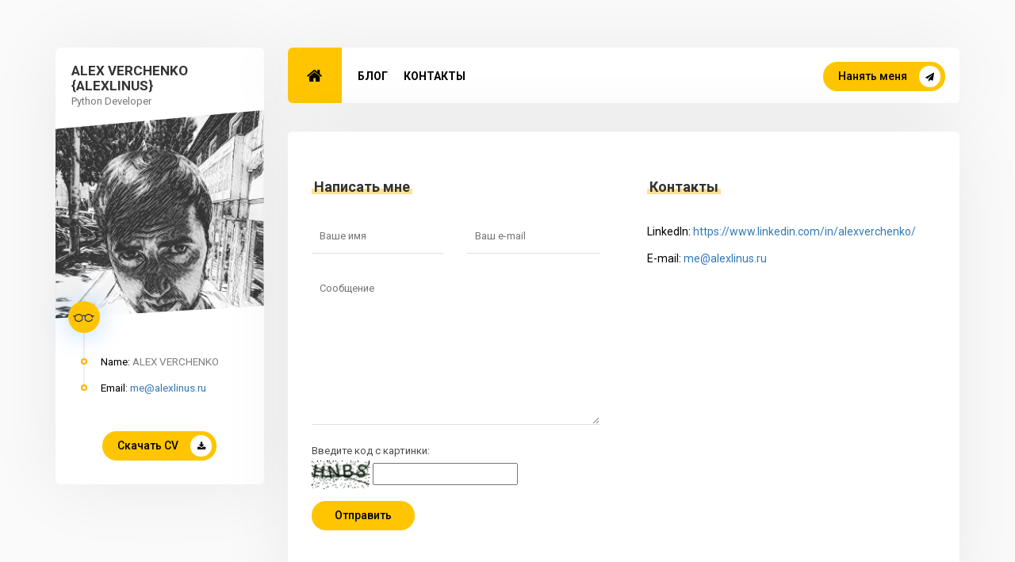

--- FILE ---
content_type: text/html; charset=utf-8
request_url: https://alexlinus.ru/contacts/
body_size: 3242
content:

<!doctype html>
<html lang="en">
<head>

<!-- Simple Page Needs
================================================== -->
<title>Контакты</title>
<meta charset="UTF-8">
<meta name="description" content="Страница контактов. Телефон, email, linkedin">
<meta name="keywords" content="контакты">
<meta name="viewport" content="width=device-width, initial-scale=1.0">

<!-- Favicon
================================================== -->
<link href="/media/favicon/favicon_JGlv28r.ico" rel="shortcut icon" type="image/x-icon" />

<!-- CSS
================================================== -->
<link rel="stylesheet" href="/static/css/bootstrap.css"/>
<link rel="stylesheet" href="/static/css/reset.css"/>
<link rel="stylesheet" href="/static/cubeportfolio/css/cubeportfolio.min.css"/>
<link rel="stylesheet" href="/static/css/owl.theme.css"/>
<link rel="stylesheet" href="/static/css/owl.carousel.css"/>
<link rel="stylesheet" href="/static/css/style.css"/>
<link rel="stylesheet" href="/static/css/colors/yellow.css" id="color"/>


<!-- Google Web fonts
================================================== -->
<link href="https://fonts.googleapis.com/css?family=Roboto:300,400,500,700&display=swap&subset=cyrillic-ext" rel="stylesheet">

<!-- Font Icons
================================================== -->
<link rel="stylesheet" href="/static/icon-fonts/font-awesome-4.7.0/css/font-awesome.min.css"/>
<link rel="stylesheet" href="/static/icon-fonts/web-design/flaticon.css" />

<!--[if lt IE 9]>
	<script src="http://html5shim.googlecode.com/svn/trunk/html5.js"></script>
<![endif]-->

<meta name="yandex-verification" content="00ab99d120fd0350" />
<meta name="google-site-verification" content="Ait76TzlDeE1ex761TRHQ8CY4cJKD1ayw-uTjpoQV0A" />
<!-- Global site tag (gtag.js) - Google Analytics -->
<script async src="https://www.googletagmanager.com/gtag/js?id=UA-176765216-1"></script>
<script>
  window.dataLayer = window.dataLayer || [];
  function gtag(){dataLayer.push(arguments);}
  gtag('js', new Date());

  gtag('config', 'UA-176765216-1');
</script>
</head>
<body>
 <!-- Preloading -->





<!-- Wrapper -->
<div class="wrapper top_60 container">
<div class="row">

<!-- Profile Section
================================================== -->
<div class="col-lg-3 col-md-4">
    <div class="profile">
        <div class="profile-name">
            <span class="name">ALEX VERCHENKO  &#123;ALEXLINUS&#125;</span><br>
            <span class="job">Python Developer</span>
        </div>
        <figure class="profile-image">
            <img src="/media/avatar/ava_Yehakkd.jpg" alt="">
        </figure>
        <ul class="profile-information">
            <li></li>
            <li><p><span>Name:</span> ALEX VERCHENKO</p></li>
            <li><p><span>Email:</span> <a href="mailto:me@alexlinus.ru">me@alexlinus.ru</a></p></li>
            
        </ul>
        
            <div class="col-md-12">
                <button class="site-btn icon" onclick="window.open('/media/files/cv/cv_alex_verchenko_python_developer.pdf')">Скачать CV<i class="fa fa-download" aria-hidden="true"></i></button>
            </div>
        
    </div>
</div>

<!-- Page Tab Container Div -->
<div id="ajax-tab-container" class="col-lg-9 col-md-8 tab-container">

<!-- Header
================================================== -->
<div class="row">
    <header class="col-md-12">
        <nav>
            <div class="row">
                <!-- navigation bar -->
                <div class="col-md-8 col-sm-8 col-xs-4">
                    <ul class="tabs">
                        <li class="tab">
                            <a class="home-btn" href="/"><i class="fa fa-home" aria-hidden="true"></i></a>
                        </li>
                        
                        <li class="tab"><a href="/blog/">БЛОГ</a></li>
                        <li class="tab"><a href="/contacts/">КОНТАКТЫ</a></li>
                    </ul>
                </div>
                <div class="col-md-4 col-sm-4 col-xs-8 dynamic">
                    <a href="mailto:me@alexlinus.ru" class="pull-right site-btn icon hidden-xs">Нанять меня <i class="fa fa-paper-plane" aria-hidden="true"></i></a>
                    <div class="hamburger pull-right hidden-lg hidden-md"><i class="fa fa-bars" aria-hidden="true"></i></div>
                </div>
            </div>
        </nav>
    </header>

    <!-- Page Content
    ================================================== -->
    <div class="col-md-12">
        <div id="content" class="panel-container">
            
            <!-- Contact Page
            ================================================== -->
            <div id="contact">
                <div class="row">
                    <!-- Contact Form -->
                    <section class="contact-form col-md-6 padding_30 padbot_45">
                        <div class="section-title top_15 bottom_30"><span></span><h2>Написать мне</h2></div>
                        <form class="site-form" action="/contacts/send_message/" id="contact-form" method="POST">
                            <input type="hidden" name="csrfmiddlewaretoken" value="ugZSW75PjzGhOCSllUJeCHCu74NqS4FwcIWG0WAztReuRfarH8GTEu0UNOa0yIDp">
                            <div class="row">
                                <div class="col-md-6">
                                    
                                    <input type="text" name="your_name" class="site-input" placeholder="Ваше имя" maxlength="100" required id="id_your_name">
                                </div>
                                <div class="col-md-6">
                                    
                                    <input type="text" name="your_email" class="site-input" placeholder="Ваш e-mail" required id="id_your_email">
                                </div>
                                <div class="col-md-12">
                                    
                                    <textarea name="message" cols="40" rows="10" class="site-area" placeholder="Сообщение" maxlength="300" required id="id_message">
</textarea>
                                </div>
                                <div class="col-md-12">
                                   <p>Введите код с картинки:</p>
                                    
                                    <img src="/captcha/image/7d5b9e4616dba104166206e54da33bb144e46d3f/" alt="captcha" class="captcha" />
<input type="hidden" name="captcha_0" value="7d5b9e4616dba104166206e54da33bb144e46d3f" required id="id_captcha_0"><input type="text" name="captcha_1" required id="id_captcha_1" autocapitalize="off" autocomplete="off" autocorrect="off" spellcheck="false">
                                </div>
                                <div class="col-md-12 top_15 bottom_30">
                                    <div class="form_errors"></div>
                                    <div class="form_success"></div>
                                    <button class="site-btn" type="submit">Отправить</button>
                                </div>
                            </div>
                        </form>
                    </section>
                    <!-- Contact Informations -->
                    <section class="contact-info col-md-6 padding_30 padbot_45">
                        <div class="section-title top_15 bottom_30"><span></span><h2>Контакты</h2></div>
                        <ul>
                             
                            <li><span>LinkedIn:</span> <a href="https://www.linkedin.com/in/alexverchenko/">https://www.linkedin.com/in/alexverchenko/</a></li>
                            <li><span>E-mail:</span> <a href="mailto:me@alexlinus.ru">me@alexlinus.ru</a></li>
                            
                        </ul>
                    </section>
                </div>
            </div>

       </div><!-- Content - End -->
     </div> <!-- col-md-12 end -->
</div><!-- row end -->
<!-- Footer
================================================== -->
<footer>
    <div class="footer col-md-12 top_30 bottom_30">
        <div class="name col-md-4 hidden-md hidden-sm hidden-xs">Alex Linus</div>
        <div class="copyright col-lg-8 col-md-12">© 2026</div>
    </div>
</footer>

</div> <!-- Tab Container - End -->
</div> <!-- Row - End -->
</div> <!-- Wrapper - End -->

<!-- Javascripts
================================================== -->
<script src="/static/js/jquery-2.1.4.min.js"></script>
<script src="/static/cubeportfolio/js/jquery.cubeportfolio.min.js"></script>
<script src="/static/js/bootstrap.min.js"></script>
<script src="/static/js/jquery.easytabs.min.js"></script>
<script src="/static/js/owl.carousel.min.js"></script>
<script src="/static/js/main.js"></script>
<!-- for color alternatives -->
 <script src="/static/js/comments.js"></script>
<script src="/static/js/jquery.cookie-1.4.1.min.js"></script>
<script src="/static/js/check_captcha.js"></script>

 <noindex>
    <!-- Yandex.Metrika counter --> <script type="text/javascript" > (function(m,e,t,r,i,k,a){m[i]=m[i]||function(){(m[i].a=m[i].a||[]).push(arguments)}; m[i].l=1*new Date();k=e.createElement(t),a=e.getElementsByTagName(t)[0],k.async=1,k.src=r,a.parentNode.insertBefore(k,a)}) (window, document, "script", "https://mc.yandex.ru/metrika/tag.js", "ym"); ym(55311976, "init", { clickmap:true, trackLinks:true, accurateTrackBounce:true }); </script> <noscript><div><img src="https://mc.yandex.ru/watch/55311976" style="position:absolute; left:-9999px;" alt="" /></div></noscript> <!-- /Yandex.Metrika counter -->
 </noindex>
</body>
</html>


--- FILE ---
content_type: text/css
request_url: https://alexlinus.ru/static/css/style.css
body_size: 34795
content:
/* --------------------------------- */
/* Css Styles                        */
/*---------------------------------- */

/**
	Mat - vCard Template
	Author : Tavonline
	Copyright 2017

/* Table of Content
==================================================
	
	1. Body and Core Css
	2. Profile Section
	3. Navigation
	4. Home Section
	5. Resume Section
    6. Portfolio Section
    7. Blog Section
    8. Testimonial Section
    9. Contact Section
    10. Footer Section
    11. Realtor Portfolio 
    12. Photo Gallery Widgets
    13. Table Widget
    14. Pricing Widget
    15. Events Widget
    16. Discography Widget
    17. Responsive

/*------------------------ 1 Body and Core Css ------------------------*/		


.portfolio img.item{
    width: 100%;
}

body{
    font-family: 'Roboto', sans-serif;
    background:#fafafa;
    overflow-x: hidden;
    position: relative;
}

.geometric-shapes{
    position: absolute;
    width: 100%;
}

html{
	height: 100%;
}

/* Typography */

hr{
    width: 100%;
    background: #efefef;
}

.blog-title{
    font-size: 26px;
    font-weight: bold;
    line-height: 30px;
}

.page-title i{
    font-size: 18px;
    color: #d2d2d2;
}

.timeline-title{
    font-size: 18px;
    font-weight: 500;
    margin-left: 25px;
    line-height: 30px;
}

.section-title{
    position: relative;
    display: inline-block;    
    padding: 0 3px;
}

.section-title h1, .section-title h2, .section-title h3, .section-title h4 ,.section-title h5{
    font-size: 18px;
    font-weight: 600;
    position: relative;
}

.section-title span{
    position: absolute;
    height: 7px;
    width: 100%;
    bottom: 0;
    opacity: 0.4;    
    left:0;
}

.site-btn{
    font-size: 14px;
    font-weight: 500;
    border: 0;
    border-radius: 50px;
    -webkit-border-radius: 50px;
    -moz-border-radius: 50px;
    padding: 1px 29px;
    line-height: 35px;
}

.site-btn.black{
    background: #000 !important;
}

.cbp-l-loadMore-link.site-btn{
    font-family: 'Roboto', sans-serif !important;
    font-size: 14px !important;
    font-weight: 500 !important;
    border: 0 !important;
    border-radius: 50px;
    -webkit-border-radius: 50px;
    -moz-border-radius: 50px;
    padding: 1px 29px !important;
    line-height: 35px !important;
}

.site-btn:hover{
   transition: all ease 0.3s;   
}

.site-btn.icon{
    text-align: left;
    padding: 1px 6px 1px 19px;
}

.site-btn.icon i{
    color: #000;
    background: #fff;
    margin-left: 15px;
    border-radius: 50px;
    font-size: 11px;
    height: 27px;
    width: 27px;
    float: right;
    text-align: center;
    line-height: 29px;    
    margin-top: 4px;
}

#content{
    background: #fff;
    box-shadow: 0px 2px 92px 0px rgba(0, 0, 0, 0.07);
    -webkit-box-shadow: 0px 2px 92px 0px rgba(0, 0, 0, 0.07);
    -moz-box-shadow: 0px 2px 92px 0px rgba(0, 0, 0, 0.07);
}


p{
    font-size: 13px;
    color: #4c4c4c;
    line-height: 24px;
 }

.little-text{
    color: #989898;
    font-weight: 400;
    line-height: 18px;
}

blockquote {

}

h1{
    font-size: 50px;
    font-weight: 500;  
}

h2{
    font-size: 43px;
    font-weight: 500;
}

h3{
    font-size: 37px;
    font-weight: 500;  
}

h4{
    font-size: 32px;
    font-weight: 500;
}

h5{
    font-size: 26px;
    font-weight: 500;
}

h6{
    font-size: 20px;
    font-weight: 500;
}


/* Margins & Paddings */

.top_15{
    margin-top: 15px;
}

.top_30{
    margin-top: 30px;
}

.top_45{
    margin-top: 45px;
}

.top_60{
    margin-top: 60px;
}

.top_90{
    margin-top: 90px;
}

.top_120{
    margin-top: 120px;
}

.padding_30{
   padding-top: 30px; 
}

.padding_45{
   padding-top: 45px; 
}

.padding_50{
   padding-top: 50px; 
}

.padding_60{
   padding-top: 60px; 
}

.padding_90{
   padding-top: 90px; 
}

.bottom_15{
    margin-bottom: 15px;
}

.bottom_30{
    margin-bottom: 30px;
}

.bottom_45{
    margin-bottom: 45px;
}

.bottom_60{
    margin-bottom: 60px;
}

.bottom_90{
    margin-bottom: 90px;
}

.bottom_120{
    margin-bottom: 120px;
}

.padbot_15{
    padding-bottom: 15px;
}

.padbot_30{
    padding-bottom: 30px;
}

.padbot_45{
    padding-bottom: 45px;
}

.padbot_50{
    padding-bottom: 50px;
}

.padbot_60{
    padding-bottom: 60px;
}


/*Spinner*/

#preloader {
    background-color:#fff;
    position: fixed;
    top:0;
    left:0;
    width: 100%;
    height: 100%; 
    z-index: 1000;
    display:table;
    text-align: center;
}

@keyframes spinner {
  to {transform: rotate(360deg);}
}
 
.spinner:before {
    content: '';
    box-sizing: border-box;
    position: absolute;
    top: 50%;
    left: 50%;
    width: 60px;
    height: 60px;
    margin-top: -30px;
    margin-left: -30px;
    border-radius: 50%;
    border: 1px solid #ccc;
    animation: spinner .6s linear infinite;
}

.spinner:after{
    content: '';
    position: absolute;
    top: 50%;
    left: 50%;
    width: 50px;
    height: 50px;
    margin-top: -25px;
    margin-left: -25px;
    border-radius: 50px;
    background: url(../images/spinner.jpg) center center;
}

/*------------------------ 2 Profile Section ------------------------*/

.profile{
    background: #fff;
    border-radius: 6px;
    -moz-border-radius: 6px;
    -webkit-border-radius: 6px;
    -o-border-radius: 6px;
    width: 100%;
    display: inline-block;    
    box-shadow: 0px 2px 92px 0px rgba(0, 0, 0, 0.07);
    -webkit-box-shadow: 0px 2px 92px 0px rgba(0, 0, 0, 0.07);
    -moz-box-shadow: 0px 2px 92px 0px rgba(0, 0, 0, 0.07);
}

.profile-name{
    line-height: 18px;
    padding: 20px;
}

.profile .name{
    text-transform: uppercase;
    font-size: 17px;
    font-weight: bold;
}

.profile .job{
    font-size: 13px;
    color: #777777;
}

.profile-image {
    margin-top: -18px;
    -webkit-clip-path: polygon(0 9%, 100% 0, 100% 94%, 0% 100%);
    clip-path: polygon(0 9%, 100% 0, 100% 94%, 0% 100%);
}

.profile-image img{
    width: 100%;
}

ul.profile-information{
    list-style: none;
    margin: 8px 0px 8px 35px;
}

ul.profile-information li{
    border-left: solid 2px #eee;
    padding: 0 0 23px 20px;
    font-size: 14px;
    color: #787878;
}

ul.profile-information li p{
    font-size: 13.5px;
    color: #7F7F7F;
    line-height: 12px;
}

ul.profile-information li:last-child{
    border: 0;
    margin-left: 2px;
    margin-top: -2px;
}

ul.profile-information li:before{
    content: "";
    border: solid 2px;
    width: 8px;
    height: 8px;
    border-radius: 50px;
    -moz-border-radius: 50px;
    -webkit-border-radius: 50px;
    font-size: 8px;
    margin-left: -25px;
    margin-top: 2px;
    font-weight: 400;
    background: #fff;
    display: block;
    position: absolute;
}

ul.profile-information li span{
    color: #000;
}


ul.profile-information li:first-child{
    padding-bottom: 10px;    
    padding-left: 30px;
    position: relative;
}

ul.profile-information li:first-child img {
    margin: -44px -44px;
    display: inline-block;
    position: absolute;
    width: 25px;
}

ul.profile-information li:first-child:before{
    /*content: '\f2c0';
    font-family: FontAwesome;
    font-size: 13.5px;*/
    margin-left: -51px;
    margin-top: -30px;
    margin-bottom: 20px;
    position: relative;
    border: 0;
    width: 40px;
    height: 40px;
    padding: 11px 14px;
  box-shadow: 0px 2px 32px 0px rgba(4, 123, 248, 0.3);
}

ul.profile-information li:first-child:after{
    background: url(../images/glasses-w.png) no-repeat;
    content: '';
    width: 30px;
    height: 10px;
    position: absolute;
    top: 0;
    left: 0;
    margin: 16px -15px;
    background-size: 27px 10px;
}

.profile .site-btn{
    margin: 18px auto 30px;
    display: block;
}


/*------------------------ 3 Navigation ------------------------*/

header nav{
    background: #fff;
    display: inline-block;
    border-radius: 6px;
    -moz-border-radius: 6px;
    -webkit-border-radius: 6px;
    height: 70px;
    width: 100%;
    margin-bottom: 30px;
    line-height: 70px;
    box-shadow: 0px 2px 92px 0px rgba(0, 0, 0, 0.07);
    -webkit-box-shadow: 0px 2px 92px 0px rgba(0, 0, 0, 0.07);
    -moz-box-shadow: 0px 2px 92px 0px rgba(0, 0, 0, 0.07);
}

header nav ul li{
    float: left;
}

header nav ul li a{
    font-size: 14px;
    font-weight: bold;
    color: #000;
    padding: 0 10px;
    line-height: 73px;
    display: block;
}

header nav ul li a:hover{
    transition: all ease 0.3s;
    -webkit-transition: all ease 0.3s;
    -moz-transition: all ease 0.3s;   
}

header nav ul li a:after{
    border-right: 1px solid #dfdfdf;
}

header nav a.home-btn{
    color: #fff;
    border-radius: 6px 0 0 6px;
    -webkit-border-radius: 6px 0 0 6px;
    -moz-border-radius: 6px 0 0 6px;
    padding: 0px 24px;
    float: left;
    height: 70px;
    line-height: 70px;
    margin-right: 10px;
    transition: all ease 0.4s;    
    line-height: 77px;
}

header nav a.home-btn:hover{
    transition: all ease 0.3s;
    -webkit-transition: all ease 0.3s;
    -moz-transition: all ease 0.3s;
}

header nav a.home-btn i{
    font-size: 21px;
}

header nav .site-btn{
    margin: 18px 18px 0 5px;  
}

.social-icons a {
    color: #000;
    font-size: 12px;
    transition: all ease 0.2s;
    width: 24px;
    height: 18px;
    display: inline-block;
}


.social-icons a:hover {
    font-size: 14px;
}

.fb:hover{
    color: #3b5998!important;
    transition: all ease 0.2s;
}

.tw:hover{
    color: #55acee!important;
    transition: all ease 0.2s;
}

.ins:hover{
    color: #cd486b!important;
    transition: all ease 0.2s;
}

.bh:hover{
    color: #1769ff!important;
    transition: all ease 0.2s;
}

.dr:hover{
    color: #ea4c89!important;
    transition: all ease 0.2s;
}

header nav .menuout{
    z-index: 10
}

header nav .menuout{
    display: none;
} 

/*------------------------ 4 Home Section ------------------------*/
#home .about-me p {
    margin-bottom: 10px;
}

#content{
    min-height: 500px;
    border-radius: 6px;
    -moz-border-radius: 6px;
    -webkit-border-radius: 6px;
    padding: 15px;
}

section{
    padding-left: 30px !important;
    padding-right: 30px !important;
}

section.line{
    border-bottom: solid 1px #efefef;
}

section:last-child{
    border:0;
}

section.graybg{
    background: #fafafa;
}

.services .service span.title{
    font-size: 14px;
    font-weight: 500;
    line-height: 30px;
}

.clients .client{
    background: #fff;
    padding: 18px;
    border-radius: 8px;
    box-shadow: 0px 0px 48px 0px rgba(4, 6, 4, 0.08);
    width: 100%;    
    padding: 26px 16px;
}
/*
.clients .col-md-3:nth-child(2) .client {
    padding: 23px 18px;
}*/


.clients .client img {
    width: 100%;
}

.service .icon i:before {
    font-size: 44px;
    margin-left: 0;
}

.service{
    background: #fff;
    border-radius: 8px;
    -webkit-border-radius: 8px;
    -moz-border-radius: 8px;
    padding: 20px;
   box-shadow: 0px 0px 48px 0px rgba(4, 6, 4, 0.08);
   min-height: 186px;
}

/*------------------------ 5 Resume Section ------------------------*/

ul.timeline{
    margin-left: 10px;
}

.timeline li{
    border-left: solid 2px #ececec;
    list-style: none;
    padding: 0 0 40px 30px;
}

.timeline li:before{
    content: "";
    border: solid 2px;
    width: 8px;
    height: 8px;
    border-radius: 50px;
    -moz-border-radius: 50px;
    -webkit-border-radius: 50px;
    font-size: 8px;
    margin-left: -35px;
    font-weight: 400;
    background: #fff;
    display: block;
    position: absolute;
    margin-top: -1px;
}

.timeline li .line-title{
    font-size: 16px;
    line-height: 6px;
}

.timeline li:first-child{
    padding: 0 0 60px 19px;
}

.timeline li:first-child:before{
    border: 0;
    background: none;
    position: relative;
}

.timeline li:first-child i{
    float: left;
    margin-left: -30px;
    padding: 18px 16px;
    border-radius: 30px;
    margin: -13px -45px;
    background: #fff;
    width: 53px;
    text-align: center;
}

.timeline li .section-title{
    padding-left: 20px;
}

.timeline li span {
    font-size: 12px;
    padding: 9px 0;
    display: block;
}

.timeline li:last-child{
    border: 0;
    margin-left: 2px;
}

/* Skills */

.skill-list li {
    list-style: none;
}

.skill-list h3 {
    font-size: 12px;
}

.skill-list .progress {
    margin: 10px 0 20px;
    display: block;
    height: 5px;
    position: relative;
    width: 100%;
    overflow: visible;
    border-radius: 50px;
    -moz-border-radius: 50px;
    -webkit-border-radius: 50px;
    -ms-border-radius: 50px;
    -o-border-radius: 50px;
    background: #dfdfdf;
    box-shadow: 0;
}

.skill-list .progress .percentage {
    border-radius: 50px 0 0 50px;
    -moz-border-radius: 50px 0 0 50px;
    -webkit-border-radius: 50px 0 0 50px;
    -ms-border-radius: 50px 0 0 50px;
    -o-border-radius: 50px 0 0 50px;
    bottom: 0;
    position: absolute;
    top: 0;
}


/*------------------------ 6 Portfolio Section ------------------------*/


#portfolio .cbp-item{
    padding: 15px !important;
}

#portfolio section {
    padding-left: 15px !important;
    padding-right: 15px !important;
}

#portfolio .cbp-item-wrapper {
    border-radius: 6px;
    -webkit-border-radius:6px;
    -moz-border-radius: 6px;
    display: inline-block;
    overflow: hidden;
    box-shadow: 0px 0px 48px 0px rgba(4, 6, 4, 0.08);
    -webkit-box-shadow: 0px 0px 48px 0px rgba(4, 6, 4, 0.08);
    -moz-box-shadow: 0px 0px 48px 0px rgba(4, 6, 4, 0.08);
/*    transition: all ease 0.3s;
    -webkit-transition: all ease 0.3s;
    -moz-transition: all ease 0.3s;*/
}

.content-header{
    z-index: 5;
}

#portfolio .cbp-item-wrapper:hover {
    transition: all ease 0.3s;
    -webkit-transition: all ease 0.3s;
    -moz-transition: all ease 0.3s;
    box-shadow: 0px 0px 20px 0px rgba(4, 6, 4, 0.08);
    -webkit-box-shadow: 0px 0px 20px 0px rgba(4, 6, 4, 0.08);
    -moz-box-shadow: 0px 0px 20px 0px rgba(4, 6, 4, 0.08);
}

#portfolio .cbp-item figure img, .work figure{
    width: 100%;
}

#portfolio .cbp-item figcaption .title{
    font-size: 14px;
    color: #000;
}

#portfolio .cbp-item figcaption{
    padding: 14px;
}

#portfolio .cbp-item figcaption .info{
    font-size: 13px;
    color: #989898;
    line-height: 18px;
    display: block;
} 

#portfolio #filters-container .cbp-filter-item{
    font-size: 14px;
    color: #787878;
    cursor: pointer;
    float: left;
    margin-right: 15px;
}

#portfolio .cbp-item:hover figure .icon{
    opacity: 0.9;
    transition: all ease 0.3s;
    -webkit-transition: all ease 0.3s;
    -moz-transition: all ease 0.3s;
    transform: translate(0,-25px);
    -webkit-transform: translate(0,-25px);
    -moz-transform: translate(0,-25px);
}


#portfolio .cbp-item figure .icon {
    position: absolute;
    left: 0;
    right: 0;
    text-align: center;
    opacity: 0;
    display: table-cell;
    vertical-align: middle;
    top: 50%;
    margin-top: -20px;
    transition: all ease 0.3s;
}

#portfolio .cbp-item figure .icon i{
    color: #fff;
    padding: 17px 0 16px;
    min-width: 50px;
    border-radius: 50px;
    text-align: center;
    transition: all ease 0.3s;
    text-align: center;
    background: rgba(3, 122, 249, 0.80);
}

#portfolio .cbp-item figure .icon i:before{
    font-size: 18px;
}


/* portfolio content */

.portfolio-content figure img{
    width: 100%;
    border-radius: 5px; 
}

.cbp-popup-singlePage .cbp-popup-close{
        background: url(../images/sprite.png) -74px -3px no-repeat scroll transparent !important;
}

.cbp-popup-singlePage .cbp-popup-prev {
    background: url(../images/sprite.png) -23px -3px no-repeat scroll transparent !important;
}

.cbp-popup-singlePage .cbp-popup-next {
    background: url(../images/sprite.png) -127px -3px no-repeat scroll transparent !important;
}


.cbp-popup-singlePage .cbp-popup-close:hover{
        background: url(../images/sprite.png) -74px -46px no-repeat scroll transparent !important;
}

.cbp-popup-singlePage .cbp-popup-prev:hover {
    background: url(../images/sprite.png) -23px -46px no-repeat scroll transparent !important;
}

.cbp-popup-singlePage .cbp-popup-next:hover {
    background: url(../images/sprite.png) -127px -46px no-repeat scroll transparent !important;
}

.cbp-popup-singlePage .cbp-popup-navigation-wrap {
    background-color: #fff;
    box-shadow: -5px 10px 12px -10px rgba(201,201,201,0.30);
}

.cbp-popup-singlePage-counter {
    color: #c1c1c1;
}

.social-share ul{
    list-style: none;
    display: inline-block;
}

.social-share ul li{
    list-style: none;
    float: left;
    margin-right: 10px;
}

.social-share ul li a{
    color:#b6b6b6; 
}

.social-share ul li a:hover{
    color:#000; 
    transition: all ease 0.3s;
    -webkit-transition: all ease 0.3s;
    -moz-transition: all ease 0.3s;
}

.cbp-slider .cbp-nav-next:after, .cbp-slider .cbp-nav-prev:after{
    width: 34px;
    height: 34px;
    background-size: 109px 140px;
    background-position: -35px -71px;
}

.cbp-slider .cbp-nav-prev:after{
    background-position: 0px -71px;
}

.cbp-slider .cbp-nav-next:after:hover, .cbp-slider .cbp-nav-prev:after:hover{
    width: 34px;
    height: 34px;
    background-size: 109px 140px;
    background-position: -35px -71px;
    opacity: 0.3;
    transition: all ease 0.3s;
}

.cbp-slider .cbp-nav-next:after{
    background-position: -35px -71px; 
}

.cbp-slider .cbp-nav-prev:hover:after{
    background-position: 0px -71px;
}

.cbp-slider .cbp-nav-next:hover:after{
    background-position: -35px -71px; 
}

.mat-slider{
    border-radius: 6px;
    overflow: hidden;
}

.port-item{
    margin-bottom: 30px;
    display: block;
}

/*------------------------ 7 Blog Section ------------------------*/

#blog .cbp-item{
    padding: 15px !important;
}

#blog section {
    padding-left: 15px !important;
    padding-right: 15px !important;
}

#blog a.blog-box{
    cursor: pointer;
    display: inline-block;   
    border-radius: 6px;
    -webkit-border-radius:6px;
    -moz-border-radius: 6px;
    overflow: hidden;
    box-shadow: 0px 0px 48px 0px rgba(4, 6, 4, 0.08);
    -webkit-box-shadow: 0px 0px 48px 0px rgba(4, 6, 4, 0.08);
    -moz-box-shadow: 0px 0px 48px 0px rgba(4, 6, 4, 0.08);
    transition: all ease 0.3s;
    -webkit-transition: all ease 0.3s;
    -moz-transition: all ease 0.3s;
}

#blog a.blog-box:hover{
    box-shadow: 0px 0px 8px 0px rgba(4, 6, 4, 0.08);
    transition: all ease 0.3s;
    -webkit-transition: all ease 0.3s;
    -moz-transition: all ease 0.3s;
}

#blog a.blog-box .blog-img{
    position: relative;
}

#blog a.blog-box .blog-box-info{
    padding: 15px;
}
#blog a.blog-box .blog-box-info .little-text{
    padding: 5px 0;
}

#blog .blog-box .date span:last-child{
    opacity: 0.6;
}

#blog .blog-box span.category{
    font-size: 13px;
    color: #afafaf;
}

#blog .blog-box span.date{
    color: #505050 !important;
    font-size: 11px;
    font-family: arial;
}

#blog .blog-box .title{
    font-size: 15px;
    color: #000;
    line-height: 20px;
    padding: 2px 0 4px;
}

/*Blog Detail Page */

#blog-post{
    padding: 30px 15px;
}

#blog-post .post .blog-image {
    width: 100%;
    border-radius: 6px;
    -webkit-border-radius: 6px;
    -moz-border-radius: 6px;
    overflow: hidden;
}

#blog-post .post .blog-image img{
    width: auto;
    max-height: 250px;
    margin: 0 auto;
    display: block;
}

#blog-post .post .blog-iframe iframe{
    width: 100%;
}

#blog-post .post{
    padding-right: 30px;
}

#blog-post .post .post-content p {
    margin-bottom: 20px;
    font-size: 18px;
}

#blog-post .post .post-content pre code {
    display: block;
    font-size: 13px;
    margin-bottom: 20px;
    background: #F0F0F0;
    padding: 5px;
}

#blog-post .post .post-content ol {
    display: block;
    list-style-type: decimal;
    margin-top: 1em;
    margin-bottom: 1em;
    margin-left: 0;
    margin-right: 0;
    padding-left: 40px;
    font-size: 14px!important;
}

/* Sidebar */

#blog-post .blog-sidebar{
}

#blog-post .blog-sidebar .category ul{
    list-style: none;
}

#blog-post .blog-sidebar .category ul li{
    font-size: 13px;
    color: #3d3d3d;
    border-bottom: solid 1px #efefef;    
    line-height: 35px;
}

#blog-post .blog-sidebar .category ul li a{
    color: #3d3d3d;
}

#blog-post .blog-sidebar .category ul li span{
    float: right;
    color: #8a8a8a;
}

#blog-post .post-list ul li{
    list-style: none;
} 

#blog-post .post-list ul li a{
    border-bottom: solid 1px #efefef;
    display: block;
    padding: 16px 0;
} 

#blog-post .post-list ul li:last-child a{ 
    border:0;
} 

#blog-post .post-list ul li a .info{
    font-size: 12px;
} 

#blog-post .post-list ul li a .info span{
    color: #b4b4b4;
    margin-left: 5px;
}

#blog-post .post-list ul li a p{
    font-size: 13px;
    line-height: 22px;
    color: #000;
}

#blog-post .blog-sidebar .advertisement img{
    width: 100%;
}

#blog-post .post .tags{
    font-size: 12px; 
    border-bottom: solid 1px #efefef;
    border-top: solid 1px #efefef;
    padding: 20px 0;
}

#blog-post .post .tags span{
    margin-right: 7px;
}

#blog-post .post .tags a{
    color: #686969;
    margin-right: 3px;
}

#blog-post .post .post-list ul li a p{
    font-size: 14px;
    padding-top: 5px;
}

#blog-post .post .post-list ul li a{
    padding:25px 0;
}

/* Post Comments */

#blog-post .post-comment ul li{
    list-style: none;
    border-bottom: solid 1px #efefef;
    padding: 15px 0;
}

#blog-post .post-comment ul li:last-child{
    border: 0
}

#blog-post .post-comment ul li .person-img{
    padding-right: 0;
}

#blog-post .post-comment ul li .person-img img{
    width: 100%;
}

#blog-post .post-comment ul li .comment-content .name{
    font-size: 14px;
    font-weight: 500;
}

#blog-post .post-comment ul li .comment-content .date{
    font-size: 11px;
    color: #b0b0b0;
}

#blog-post .post-comment ul li .comment-content p{
    font-size: 13px;
    color: #989898;
    line-height: 20px;
    padding-top: 2px;
}

#blog-post .post-comment ul li .comment-content .get_quote {
    background: none;
    border: 0px;
    box-shadow: none;
    color: #ffb100;
}

#blog-post .post-comment ul li .comment-content .get_quote:hover {
    color: #989898;
}

#blog-post .post-comment ul li .comment-content button {
    font-size: 12px;
    padding-top: 10px;    
    display: block;
}

#blog-post .post-comment ul li .comment-content button i{
    margin-right: 5px;
}


.comment-content blockquote {
    margin: 5px 0 5px 10px;
    padding: 5px;
    background: #efefef;
    border-left: 2px solid #ffb100;
}

#blog-post .post-comment .reply{
    padding-left: 30px;
}

/* Form */

.site-form .site-input{
    width: 100%;
    height: 45px;
    border: 0;
    color: #000;
    border-bottom: solid 1px #dfdfdf;
    font-size: 13px;
    padding-left: 10px;
    margin-bottom: 15px;
    outline: 0;
}

.site-form .site-area{
    width: 100%;
    border: 0;
    border-bottom: solid 1px #dfdfdf;
    font-size: 13px;
    padding: 20px 0 0 10px;
    min-height: 100px;
    margin-bottom: 15px;
}

.site-form .site-area{
    width: 100%;
    border: 0;
    border-bottom: solid 1px #dfdfdf;
    font-size: 13px;
    padding: 20px 0 0 10px;
    min-height: 100px;
    margin-bottom: 15px;
}

/*------------------------ 8 Testimonial Section ------------------------*/

.testimonials {
    overflow: hidden;
}

.testimonials .comment{
    box-shadow: 0px 0px 48px 0px rgba(4, 6, 4, 0.08);
    width: 100%;
    padding: 15px;    
    border-radius: 8px;
    -webkit-border-radius: 8px;
    -moz-border-radius: 8px;
}

.testimonials .comment .top-section{
    display: inline-block;
}

.testimonials .comment .top-section figure {
    width: 23%;
    float: left;
    border-radius: 50px;
    overflow: hidden;
}

.testimonials .comment .top-section .name-info {
    width: 68%;
    padding: 8px 12px;
    float: left;
    line-height: 15px;
}

.testimonials .comment .top-section .name-info .name{
    font-size: 14px;
    font-weight: 500;
}

.testimonials .comment .top-section .name-info .job{
    font-size: 12px;
    color: #d0d0d0;
}

.testimonials .comment .top-section figure img{
    width: 100%;
}


.testimonials .comment hr{
    width: 100%;
    margin: 6px 0px 10px;
}

.testimonials p{
    color: #989898;
    font-size: 12.5px;
    line-height: 20px;
}

.owl-carousel .owl-wrapper-outer {
    overflow: inherit;
}

.owl-theme .owl-controls .owl-page span{
    width: 10px;
    height: 10px;    
    margin: 5px 5px;
}

.owl-theme .owl-controls {
    margin-top: 45px;
}

/*------------------------ 9 Contact Section ------------------------*/

.contact-info ul li{
    list-style: none;
    font-size: 14px;
    color: #787878;    
    line-height: 34px;
}

.contact-info ul li span{
    color: #000;
}

.contact-map iframe{
    width: 100%;
}

/*------------------------ 10 Footer ------------------------*/

footer .footer{
    background: #1e1e1e;
    min-height: 70px;
    color: #fff;
    border-radius: 8px;
    -webkit-border-radius: 8px;
    -moz-border-radius: 8px;
    line-height: 72px;
}

footer .footer .name{
    color: #fff;
    font-size: 15px;
}

footer .footer .copyright{
    color: #9c9c9c;
    font-size: 12px;
    text-align: right;
}

footer .footer .copyright a{
    color: #fff;
}

footer .footer .copyright a:hover{
    color: #dfdfdf;
    transition: all ease 0.3s;
}


/*------------------------ 11 Realtor Portfolio ------------------------*/

.featured-properties{
    overflow: hidden;
}

.featured-properties .owl-carousel .item a{
    border-radius: 6px;
    -webkit-border-radius: 6px;
    -moz-border-radius: 6px;
    display: inline-block;
    overflow: hidden;
    box-shadow: 0px 0px 48px 0px rgba(4, 6, 4, 0.08);
    -webkit-box-shadow: 0px 0px 48px 0px rgba(4, 6, 4, 0.08);
    -moz-box-shadow: 0px 0px 48px 0px rgba(4, 6, 4, 0.08);
}

.featured-properties .estate figure figcaption{
    padding: 14px;
}

.estate figure .imgout{
    position: relative;
}

.estate figure img{
    width: 100%;
}

.estate figure figcaption .info{
    font-size: 13px;
    color: #989898;
    line-height: 18px;
    display: block;
}

.estate figcaption .title{
    font-size: 14px;
    color: #000;
}

.estate figure .imgout .type{
    font-size: 10px;
    position: absolute;
    top: 0;
    margin: 10px;
    color: #fff;
    padding: 4px 7px;
    background: #00000094;
    border-radius: 2px;
    -webkit-border-radius: 2px;
    -moz-border-radius: 2px;
}

.estate figure .imgout .price{
    font-size: 15px;
    position: absolute;
    bottom: 0;
    color: #fff;
    margin: 10px;
    padding: 3px 12px;
    border-radius: 2px;
    -webkit-border-radius: 2px;
    -moz-border-radius: 2px;
}

.estate figure figcaption .features{
    font-size: 12.5px;
    border-top: solid 1px #dfdfdf;
    padding: 12px 0 0;
    color: #989898;
    margin-top: 8px;
}

.estate figure figcaption .features span{
    color: #000;
}

/*Realtor Portfolio Detail */

.portfolio-content .namenprice{
    display: inline-block;
    width: 100%;
}

.portfolio-content .features{
    line-height: 34px;
}

.portfolio-content .features .info{
    font-size: 14px;
    color: #989898;
    line-height: 18px;
    display: block;
}

.portfolio-content .features .room{
    font-size: 13px;
    color: #989898;
}

.portfolio-content .features .room span{
    color: #000;
    margin-left: 5px;
}

.portfolio-content .features .room span:first-child{
    margin-left: 0px;
}

.namenprice .price{
    font-size: 26px;
}

.details ul li{
    list-style: none;
    font-size: 13px;
    color: #989898;    
    line-height: 25px;
}

.details ul li span{
    color: #000;
}

.other-features.details ul li{
    color: #000;
}

.other-features.details ul li i{
    color: #52bf00;
}

.map iframe{
    width: 100%;
    border-radius: 6px;
    -webkit-border-radius: 6px;
    -moz-border-radius: 6px;
    overflow: hidden;
  box-shadow: 0px 0px 48px 0px rgba(4, 6, 4, 0.08);
}


/*------------------------ 12 Photo Gallery Widget ------------------------*/

#widget-gallery{
    margin-left: -15px;
}

#widget-gallery .cbp-item img{
    width: 100%;
}

#widget-gallery .cbp-item{
    padding: 15px;
}

#widget-gallery .cbp-item a{
    display: block;
    border-radius: 5px;
    -moz-border-radius: 5px;
    -webkit-border-radius: 5px;  
    overflow: hidden;  
    box-shadow: 0px 0px 48px 0px rgba(4, 6, 4, 0.08);
    -webkit-box-shadow: 0px 0px 48px 0px rgba(4, 6, 4, 0.08);
    -moz-box-shadow: 0px 0px 48px 0px rgba(4, 6, 4, 0.08);
}

#widget-gallery .cbp-item a:hover{ 
    transition: all ease 0.3s;
    box-shadow: 0px 0px 20px 0px rgba(4, 6, 4, 0.20);
    -webkit-box-shadow: 0px 0px 20px 0px rgba(4, 6, 4, 0.20);
    -moz-box-shadow: 0px 0px 20px 0px rgba(4, 6, 4, 0.20);
}



/*------------------------ 13 Table Widget  ------------------------*/

.table-title{
    font-size: 18px;
}

.mat-table thead{    
    font-size: 15px;
    font-weight: 500;
}

.mat-table tbody{
    font-size: 15px;
}


/*------------------------ 14 Pricing ------------------------*/

.mat-price{
    padding-bottom: 30px;
}

.mat-price ul .site-btn{
    margin: 24px auto 0;
    display: block;
}

.mat-price ul{
    padding: 22px 20px 35px;
    border-radius: 6px;
    -webkit-border-radius: 6px;
    -moz-border-radius: 6px;
    box-shadow: 0px 0px 48px 0px rgba(4, 6, 4, 0.08);
    -webkit-box-shadow: 0px 0px 48px 0px rgba(4, 6, 4, 0.08);
    -moz-box-shadow: 0px 0px 48px 0px rgba(4, 6, 4, 0.08);
}

.mat-price ul li{
    font-size: 13px;
    list-style: none;
    text-align: center;
    line-height: 24px;
}

.mat-price ul li:first-child{
    font-size: 18px;
    font-weight: 600;
    border-bottom: 1px solid #dfdfdf;
    padding-bottom: 15px; 
}

.mat-price ul li:nth-child(2){
    font-size: 24px;
    font-weight: 600;
    padding:18px 0 15px;  
}


/*------------------------ 15 Events Widget ------------------------*/

.events ul li{
    list-style: none;
    display: inline-block;
    width: 100%;
}

.events ul li .datenlocation{
    font-size: 12px;
    color: #c1c1c1;
}

.events ul li .event-content{
    font-size: 17px;
    font-weight: 500;
}

.events ul li .site-btn{
    float: right;
}

.events .cbp-l-loadMore-link.site-btn{
    margin-left:auto;
    margin-right:auto;
    display: block;
}


/*------------------------ 16 Discography Widget ------------------------*/

.discography .album-cover img{
    width: 100%;
    border-radius: 6px;
    -webkit-border-radius: 6px;
    -moz-border-radius: 6px;
    box-shadow: 0px 0px 48px 0px rgba(4, 6, 4, 0.08);
    -webkit-box-shadow: 0px 0px 48px 0px rgba(4, 6, 4, 0.08);
    -moz-box-shadow: 0px 0px 48px 0px rgba(4, 6, 4, 0.08);
}

.discography .album-cover .links {
    font-size: 12.5px;
    text-align: center;
    margin-top: 13px;
    color: #c5c5c5;
}

.discography .album-cover .links a{
    color: #c5c5c5;
    margin-right: 3px;
    margin-left: 3px;
}

.discography .album-cover .links a:hover{
    color: #949494;
    transition: all ease 0.3s;
}

.discography .album{
    font-size: 13px;
}

.discography .album ul li:first-child{
    font-size: 25px;
    font-weight: 500;
    line-height: 25px;
    padding-bottom: 18px;
}

.discography .album ul li:first-child span{
    font-size: 13px;
    color: #b0b0b0;
    font-weight: 400;
}

.discography .album ul li{
    list-style: none;
    line-height: 28px;
}


/*------------------------ 17 Responsive ------------------------*/

@media (max-width: 1199px) {
    footer .footer .copyright{
        text-align: center;
    }
}

@media (max-width: 991px) {

    .wrapper.top_60{
        margin-top: 30px;
    }

    .services .service{
        margin-bottom: 30px;
    }

    .code-skills {
        padding-top: 0;
    }

    #content {
        padding-bottom: 45px;
    }

    ul.profile-information li:first-child {
        padding-bottom: 10px;
        padding-left: 30px;
    }

    ul.profile-information {
        list-style: none;
        margin: 0 auto 30px;
        display: table;
    }

    .profile{
        padding-bottom: 30px;
    }

    footer .footer .copyright{
        text-align: center;
    }

    .clients .client{
        margin-bottom: 30px;
    }

    .events ul li .site-btn {
         float: none;
         margin-top: 15px; 
    }

}

@media screen and (max-width: 991px) and (min-width: 769px) {

    header nav{
        margin-top: 30px;
    }

    nav .social-icons{
        display: none;
    }

    nav .hamburger{
        display: none;
    }

} 


@media screen and (max-width: 991px) and (min-width: 576px) {

    .profile .name {
        font-size: 20px;
        margin-top: 11px;
    }

    .profile-image {
        margin-top: -18px;
        -webkit-clip-path: polygon(0 9%, 100% 0, 100% 94%, 0% 100%);
        clip-path: polygon(0 9%, 100% 0, 100% 94%, 0% 100%);
        margin-top: -40px;
    }

}

@media (max-width: 768px) {

    header{
        margin-top: 30px;
    }

    header nav ul{
    }

    header nav ul.tabs li:first-child, header nav .menuout ul.tabs li {
        display: block;
    }

    header nav ul.tabs li {
        display: none;
    }

    header nav .menuout{
        width: 100%;
        position: relative;
    }

    header nav .menuout .menuin{
        width: 100%;
        background: #fff;
        position: absolute;
        z-index: 4;
        margin-top: 25px;
        border-radius: 8px;
        -moz-border-radius: 8px;
        -webkit-border-radius: 8px;
        box-shadow: 0px 2px 92px 0px rgba(0, 0, 0, 0.05);
        -webkit-box-shadow: 0px 2px 92px 0px rgba(0, 0, 0, 0.05);
        -moz-box-shadow: 0px 2px 92px 0px rgba(0, 0, 0, 0.05);
    }

    header nav .menuout .menuin ul.tabs li:first-child{
        display: none;
    }

    header nav .menuout .menuin ul.tabs li{
        float: none;
        text-align: center;
        border-bottom: solid 1px #efefef;
    }

    header nav .menuout .menuin ul.tabs li a{
        width: 100%;
        display: block;
        cursor: pointer;
        line-height: 58px;
    }


    header nav .hamburger{
        font-size: 20px;
        margin-right: 23px;
        cursor: pointer;
        line-height: 71px;
        border-left: solid 1px #eaeaea;
        padding-left: 21px;
    }

    header nav .menuout{
        display: block;
    } 

    .social-icons{
        margin-right: 14px;
        line-height: 67px;
    }

    .portfolio-content .namenprice .blog-title{
        width: 100%;
    }

    .portfolio-content .namenprice .price{
        float: left !important;
        margin-top: 14px;
    }

}

@media (max-width: 321px) {

    .social-icons{
        display: none;
    }

    header nav .hamburger{
        border: 0;
    }

    footer .footer {
    line-height: 19px;
    padding-top: 14px;
    }

    .timeline li .line-title {
        line-height: 20px;
    }


}

.form_errors {
    width: 100%;
    color: red;
    font-weight: bold;
}

.form_success {
    width: 100%;
    color: green;
    font-weight: bold;
}

.mg-top-10 {
    margin-top: 10px;
}



--- FILE ---
content_type: text/css
request_url: https://alexlinus.ru/static/css/colors/yellow.css
body_size: 1560
content:
/* --------------------------------- */
/* Css Color Style                   */
/*---------------------------------- */

header nav a.home-btn, .estate figure .imgout .price, .site-btn, .timeline li:first-child i, nav ul li a:after, .owl-theme .owl-controls .owl-page span, .skill-list .progress .percentage, ul.profile-information li:first-child:before{
    background: #ffc500 !important;
}

header nav ul li a:hover, .events ul li .datenlocation span, .namenprice .price, .cbp-filter-item-active, .portfolio-content p span, #blog-post .blog-sidebar ul.category-list li a:hover, #blog-post .blog-sidebar .popular-posts ul li a .info{
    color: #ffc500 !important;
}

.spinner:before{
    border-top-color: #ffb100;  
}

ul.profile-information li:before{
	border-color: #ffc500; 
}

/* Hover Color*/

.site-btn:hover, header nav a.home-btn:hover, .section-title span{
   background-color: #ffb100 !important;
}

/* Opacity Color*/

#portfolio .cbp-item .portfolio-image .icon i, #portfolio .cbp-item figure .icon i{
    background: rgb(255, 197, 1);
}

/* for light colors */

.site-btn, header nav a.home-btn i, ul.profile-information li:first-child:before, #blog .blog-box .date span, #blog .blog-box .date span, .timeline li:first-child i, .cbp-l-loadMore-link.site-btn{
	color:#000 !important;
}

.timeline li:before, ul.profile-information li:before{
	border-color: #ffb100 !important;
}

.tab.active a, #blog-post .post-list ul li a, #blog-post .post-comment ul li .comment-content a{
	color: #ffb100;
}

ul.profile-information li:first-child:after{
    background: url(../../images/glasses.png) no-repeat; 
    background-size: 27px 10px;
}












--- FILE ---
content_type: text/css
request_url: https://alexlinus.ru/static/icon-fonts/web-design/flaticon.css
body_size: 3027
content:
	/*
  	Flaticon icon font: Flaticon
  	Creation date: 08/11/2016 12:36
  	*/

@font-face {
  font-family: "Flaticon";
  src: url("Flaticon.eot");
  src: url("Flaticon.eot@") format("embedded-opentype"),
       url("Flaticon.woff") format("woff"),
       url("Flaticon.ttf") format("truetype"),
       url("Flaticon.svg") format("svg");
  font-weight: normal;
  font-style: normal;
}

@media screen and (-webkit-min-device-pixel-ratio:0) {
  @font-face {
    font-family: "Flaticon";
    src: url("Flaticon.svg") format("svg");
  }
}

[class^="flaticon-"]:before, [class*=" flaticon-"]:before,
[class^="flaticon-"]:after, [class*=" flaticon-"]:after {   
  font-family: Flaticon;
        font-size: 20px;
font-style: normal;
margin-left: 20px;
}

.flaticon-analysis:before { content: "\f100"; }
.flaticon-analysis-1:before { content: "\f101"; }
.flaticon-approve:before { content: "\f102"; }
.flaticon-attach:before { content: "\f103"; }
.flaticon-attractive:before { content: "\f104"; }
.flaticon-brainstorming:before { content: "\f105"; }
.flaticon-broken-link:before { content: "\f106"; }
.flaticon-chat:before { content: "\f107"; }
.flaticon-chronometer:before { content: "\f108"; }
.flaticon-compass:before { content: "\f109"; }
.flaticon-competition:before { content: "\f10a"; }
.flaticon-content:before { content: "\f10b"; }
.flaticon-design-tool:before { content: "\f10c"; }
.flaticon-grid:before { content: "\f10d"; }
.flaticon-headphones:before { content: "\f10e"; }
.flaticon-html:before { content: "\f10f"; }
.flaticon-image:before { content: "\f110"; }
.flaticon-layout:before { content: "\f111"; }
.flaticon-loading:before { content: "\f112"; }
.flaticon-login:before { content: "\f113"; }
.flaticon-pantone:before { content: "\f114"; }
.flaticon-paper-plane:before { content: "\f115"; }
.flaticon-photo-camera:before { content: "\f116"; }
.flaticon-piggy-bank:before { content: "\f117"; }
.flaticon-pipette:before { content: "\f118"; }
.flaticon-pixel:before { content: "\f119"; }
.flaticon-placeholder:before { content: "\f11a"; }
.flaticon-planning:before { content: "\f11b"; }
.flaticon-promotion:before { content: "\f11c"; }
.flaticon-pyramid:before { content: "\f11d"; }
.flaticon-quality:before { content: "\f11e"; }
.flaticon-responsive:before { content: "\f11f"; }
.flaticon-schedule:before { content: "\f120"; }
.flaticon-search:before { content: "\f121"; }
.flaticon-security:before { content: "\f122"; }
.flaticon-settings:before { content: "\f123"; }
.flaticon-sitemap:before { content: "\f124"; }
.flaticon-startup:before { content: "\f125"; }
.flaticon-support:before { content: "\f126"; }
.flaticon-tap:before { content: "\f127"; }
.flaticon-target:before { content: "\f128"; }
.flaticon-targeting:before { content: "\f129"; }
.flaticon-task:before { content: "\f12a"; }
.flaticon-testing:before { content: "\f12b"; }
.flaticon-text:before { content: "\f12c"; }
.flaticon-timeline:before { content: "\f12d"; }
.flaticon-tools:before { content: "\f12e"; }
.flaticon-upload:before { content: "\f12f"; }
.flaticon-vector:before { content: "\f130"; }
.flaticon-video-player:before { content: "\f131"; }

--- FILE ---
content_type: application/javascript
request_url: https://alexlinus.ru/static/js/check_captcha.js
body_size: 1660
content:
$(document).ready(function () {
    $('#contact-form').on('submit',function (e) {
        e.preventDefault();
        $.ajax({
            type: 'POST',
            url: $(this).attr('action'),
            data: $(this).serialize(),
            success : function (response) {
                if (response.status == 0){
                    // changing captcha image
                    $('.captcha').attr('src', response.new_cptch_image);
                    $('#id_captcha_0').val(response.new_cptch_key);
                    $('.form_errors').html(' Проверьте правильность введенных символов с картинки!');
                } else {
                    $('.form_errors').empty();
                    $('.form_success').html('Сообщение успешно отправлено!');
                    let new_comment = `<li><div class="row"><div class="col-md-10 col-sm-10 col-xs-9 comment-content"><div class="name">${response.new_comment_author_name}</div><span class="date">${response.new_comment_pub_date}</span><div id="comment-${response.new_comment_id}"><p>${ response.new_comment_body }</p></div><button class="get_quote" data-comment-id="comment-${ response.new_comment_id }"><i class="fa fa-reply" aria-hidden="true"></i>Цитировать</button></div></div></li>`;

                    $('#id_message').val('');
                    $('#id_captcha_1').val('');
                    $('.captcha').attr('src', response.new_cptch_image);
                    $('#id_captcha_0').val(response.new_cptch_key);
                    setTimeout(function() {
                        $('.form_success').empty();
                    }, 5000);
                };
            }
        }) //end ajax block
    })
});

--- FILE ---
content_type: application/javascript
request_url: https://alexlinus.ru/static/js/comments.js
body_size: 2654
content:
$(document).ready(function () {
    if ('comment_name' in localStorage && 'comment_email' in localStorage) {
        $('#id_author_name').val(localStorage.getItem('comment_name'));
        $('#id_author_email').val(localStorage.getItem('comment_email'));
    };

    $('.get_quote').on('click', function (){
        let comment_id = $(this).attr('data-comment-id');
        $('#id_comment_body').val('<blockquote>' + $('#' + comment_id).text().trim().slice(0, 250) + '</blockquote>');
    });

    $('#comment-form').on('submit', function (e) {
        e.preventDefault();
        let name = $('#id_author_name').val();
        let email = $('#id_author_email').val();
        localStorage.setItem('comment_name', name);
        localStorage.setItem('comment_email', email);

        let form = $('#comment-form');
        $.ajax({
            type: 'POST',
            url: form.attr('action'),
            data: $(this).serialize(),
            success : function (response) {
                if (response.status == 0){
                    let errors = response.form_errors;
                    // changing captcha image
                    $('.captcha').attr('src', response.new_cptch_image);
                    $('#id_captcha_0').val(response.new_cptch_key);
                    $('.form_errors').html(' Проверьте правильность введенных символов с картинки!');
                } else {
                    $('.form_errors').empty();
                    $('.form_success').html('Комментарий успешно добавлен!');
                    let new_comment = `<li><div class="row"><div class="col-md-10 col-sm-10 col-xs-9 comment-content"><div class="name">${response.new_comment_author_name}</div><span class="date">${response.new_comment_pub_date}</span><div id="comment-${response.new_comment_id}"><p>${ response.new_comment_body }</p></div><button class="get_quote" data-comment-id="comment-${ response.new_comment_id }"><i class="fa fa-reply" aria-hidden="true"></i>Цитировать</button></div></div></li>`;

                    if( $('#comments-list li').length >= 1 ){
                        $("#comments-list li:last").after(new_comment);
                    } else {
                        $("#comments-list").append(new_comment);
                    }
                    $('#id_comment_body').val('');
                    $('#id_captcha_1').val('');
                    $('.captcha').attr('src', response.new_cptch_image);
                    $('#id_captcha_0').val(response.new_cptch_key);
                    setTimeout(function() {
                        $('.form_success').empty();
                    }, 5000);
                };
            }
        })
    })
});

--- FILE ---
content_type: application/javascript
request_url: https://alexlinus.ru/static/js/main.js
body_size: 4601
content:
$(document).ready(function () {

    // PRELOADER
    $('#preloader').delay(500).fadeOut('slow'); // will fade out the white DIV that covers the website.

        // PAGE LOADER
    jQuery('#grid-container').on('initComplete.cbp', function () {
        if ($('#ajax-tab-container').length) {
            $('#ajax-tab-container').easytabs({
                tabs: 'header nav ul li'
            });
        }
    });

    // RESPONSIVE MENU
    function transform(){
        var outdiv = '<div class="menuout"><div class="menuin"><ul class="tabs"></ul></div></div>';
        $(outdiv).appendTo("nav");
        var resmenus = $('.tabs').html();
        $(".menuout .menuin .tabs").append(resmenus);
       $('.menuin').hide(); 
    }
    transform();
    $('.hamburger').on('click', function() {
       $('.menuin').slideToggle(); 
    });
    $('.menuout').on('click', function () {
        $('.menuin').slideUp();  
    });

    // OWL CAROUSEL GENERAL JS
    if ($('.owl-carousel').length) {
        $('.owl-carousel').each(function () {
            $(this).owlCarousel({
                items: $(this).data('items') ? $(this).data('items') : 3
                , autoPlay: $(this).data('autoplay') ? $(this).data('autoplay') : 2500
                , pagination: $(this).data('pagination') ? $(this).data('pagination') : false
                , itemsDesktop: [1199, 3]
                , itemsDesktopSmall: [979, 3]
            });
        });
    }

    // PORTFOLIO CONTENT  
    $('#grid-container').cubeportfolio({
        layoutMode: 'grid',
        filters: '#filters-container',
        gridAdjustment: 'responsive',
        animationType: 'skew',
        defaultFilter: '*',
        gapVertical: 0,
        gapHorizontal: 0,
        singlePageAnimation: 'fade',
        mediaQueries: [{
                width: 700,
                cols: 3,
            }, {
                width: 480,
                cols: 2,
                options: {
                    caption: '',
                    gapHorizontal: 30,
                    gapVertical: 20,
                }
            }, {
                width: 320,
                cols: 1,
                options: {
                    caption: '',
                    gapHorizontal: 50,
                }
            }],            
        singlePageCallback: function (url, element) {
            var t = this;
            $.ajax({
                    url: url,
                    type: 'GET',
                    dataType: 'html',
                    timeout: 30000
                })
                .done(function (result) {
                    t.updateSinglePage(result);
                })
                .fail(function () {
                    t.updateSinglePage('AJAX Error! Please refresh the page!');
                });
        },
            plugins: {
                loadMore: {
                    element: '#js-loadMore-agency',
                    action: 'click',
                    loadItems: 3,
                }
            }
    }); 

    // BLOG CONTENT  
    $('#grid-blog').cubeportfolio({
        layoutMode: 'grid',
        gridAdjustment: 'responsive',
        gapVertical: 0,
        gapHorizontal: 0,
        mediaQueries: [{
                width: 700,
                cols: 3,
            }, {
                width: 480,
                cols: 2,
                options: {
                    caption: '',
                    gapHorizontal: 30,
                    gapVertical: 20,
                }
            }, {
                width: 320,
                cols: 1,
                options: {
                    caption: '',
                    gapHorizontal: 50,
                }
            }],
            plugins: {
                loadMore: {
                    element: '#load-posts',
                    action: 'click',
                    loadItems: 3,
                }
            }
    }); 

    // GALLERY WIDGET  
    $('#widget-gallery').cubeportfolio({
        layoutMode: 'grid',
        gridAdjustment: 'responsive',
        gapVertical: 0,
        gapHorizontal: 0,
        mediaQueries: [{
                width: 700,
                cols: 4,
            }, {
                width: 480,
                cols: 2,
                options: {
                    caption: '',
                    gapHorizontal: 30,
                    gapVertical: 20,
                }
            }, {
                width: 320,
                cols: 1,
                options: {
                    caption: '',
                    gapHorizontal: 50,
                }
            }]
    }); 

}); // document ready end 


"use strict";
$(window).load(function () {





}); // window load end 










